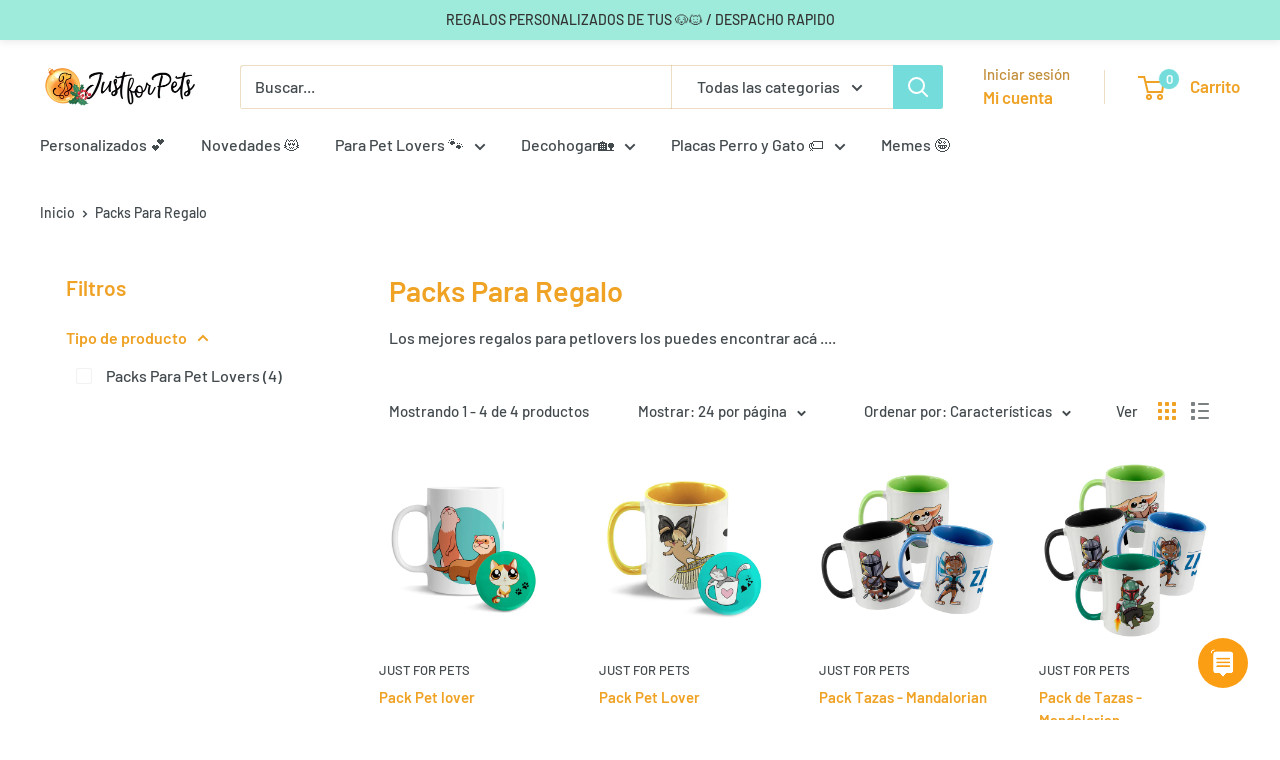

--- FILE ---
content_type: image/svg+xml
request_url: https://cdn-sf.vitals.app/cdn-assets/trust-badges/es/stamp/guaranteed.svg?v=5
body_size: 1357
content:
<svg xmlns="http://www.w3.org/2000/svg" class="vtl-tb-main-widget__badge-img" width="90" viewBox="0 0 500 500" style="height:auto!important"><path d="M492 242.65c0 14.22-13.15 27.11-15.52 40.65-2.44 13.92 5.47 30.52.74 43.51-4.81 13.22-21.58 20.84-28.54 32.85-7.02 12.13-5.28 30.45-14.24 41.12-8.99 10.7-27.34 12.15-38.04 21.13-10.67 8.96-15.26 26.8-27.39 33.81-12.02 6.95-29.75 2.06-42.97 6.87-12.99 4.73-23.41 19.91-37.33 22.35-13.54 2.37-28.5-8.3-42.72-8.3s-29.18 10.67-42.72 8.3c-13.92-2.44-24.35-17.62-37.33-22.35-13.22-4.81-30.95.08-42.97-6.87-12.13-7.02-16.72-24.85-27.39-33.81-10.7-8.99-29.05-10.43-38.04-21.13-8.96-10.67-7.22-28.99-14.24-41.12-6.95-12.02-23.72-19.63-28.54-32.85-4.73-12.99 3.18-29.58.74-43.51-2.37-13.54-15.52-26.43-15.52-40.65S13.13 215.54 15.5 202c2.44-13.92-5.47-30.52-.74-43.51 4.81-13.22 21.58-20.84 28.54-32.85 7.02-12.13 5.28-30.45 14.24-41.12 8.99-10.7 27.34-12.15 38.04-21.13 10.67-8.96 15.26-26.8 27.39-33.81s29.75-2.06 42.97-6.87C178.93 17.98 189.35 2.8 203.27.36c13.54-2.37 28.5 8.3 42.72 8.3S275.18-2.03 288.72.34c13.92 2.44 24.35 17.62 37.33 22.35 13.22 4.81 30.95-.08 42.97 6.87 12.13 7.02 16.72 24.85 27.39 33.81 10.7 8.99 29.05 10.43 38.04 21.13 8.96 10.67 7.22 28.99 14.24 41.12 6.95 12.02 23.72 19.63 28.54 32.85 4.73 12.99-3.18 29.58-.74 43.51 2.37 13.54 15.52 26.43 15.52 40.65Z" fill="#212121"/><circle cx="246" cy="242.65" r="212.81" fill="#fff"/><circle cx="246" cy="242.65" r="206.33" fill="##COLOR0##"/><circle cx="246" cy="242.65" r="194" fill="#fff"/><circle cx="246" cy="242.65" r="185.56" fill="##COLOR0##"/><path d="M91.7 305.69v-27.51c0-8.37 4.19-13.16 12.26-13.16s12.26 4.79 12.26 13.16v4.49h-7.78v-5.01c0-3.74-1.64-5.16-4.26-5.16s-4.26 1.42-4.26 5.16v28.64c0 3.74 1.64 5.08 4.26 5.08s4.26-1.35 4.26-5.08v-10.24h-4.11v-7.48h11.89v17.12c0 8.37-4.19 13.16-12.26 13.16S91.7 314.07 91.7 305.7Zm36.19-39.92h11.14l8.52 52.34h-8.22l-1.5-10.39v.15h-9.35l-1.5 10.24h-7.63l8.52-52.34Zm8.97 34.99-3.66-25.87h-.15l-3.59 25.87h7.4Zm14.66-34.99h12.19c8.52 0 12.19 3.96 12.19 12.04v3.22c0 5.38-1.72 8.82-5.38 10.32v.15c4.11 1.27 5.46 5.16 5.46 11.07v9.2c0 2.54.07 4.41.9 6.36h-8.37c-.45-1.35-.75-2.17-.75-6.43v-9.57c0-4.86-1.42-6.43-5.16-6.43h-2.84v22.43h-8.22v-52.34Zm11.22 22.43c3.07 0 4.93-1.35 4.93-5.53v-4.04c0-3.74-1.27-5.38-4.19-5.38h-3.74v14.95h2.99Zm25.27-22.43h11.14l8.52 52.34h-8.22l-1.5-10.39v.15h-9.35l-1.5 10.24h-7.63l8.52-52.34Zm8.97 34.99-3.66-25.87h-.15l-3.59 25.87h7.4Zm14.65-34.99h10.32l8 31.33h.15v-31.33h7.33v52.34h-8.45l-9.87-38.21h-.15v38.21h-7.33v-52.34Zm38.36 7.47h-8.6v-7.48h25.42v7.48h-8.6v44.86h-8.22v-44.86Zm20.79-7.47H279v52.34h-8.22v-52.34Zm12.71 45.01 15.25-37.53h-14.51v-7.48h23.33v7.33l-15.25 37.53h15.25v7.48h-24.08v-7.33Zm35.06-45.01h11.14l8.52 52.34h-8.22l-1.5-10.39v.15h-9.35l-1.5 10.24h-7.63l8.52-52.34Zm8.97 34.99-3.66-25.87h-.15l-3.59 25.87h7.4Zm14.66-34.99h12.56c8.22 0 12.26 4.56 12.26 12.93v26.47c0 8.37-4.04 12.93-12.26 12.93h-12.56v-52.34Zm12.41 44.86c2.62 0 4.19-1.35 4.19-5.08v-27.22c0-3.74-1.57-5.08-4.19-5.08h-4.19v37.38h4.19Zm24.15-44.86h11.14l8.52 52.34h-8.22l-1.5-10.39v.15h-9.35l-1.5 10.24h-7.63l8.52-52.34Zm8.97 34.99-3.66-25.87h-.15l-3.59 25.87h7.4ZM92.82 228.21v-46.77c0-13.43 6.97-21.4 20.15-21.4s20.15 7.96 20.15 21.4v9.2h-12.94v-10.08c0-5.72-2.74-8.09-6.84-8.09s-6.84 2.36-6.84 8.09v48.64c0 5.72 2.74 7.96 6.84 7.96s6.84-2.24 6.84-7.96v-13.31h12.94v12.31c0 13.43-6.97 21.4-20.15 21.4s-20.15-7.96-20.15-21.4Zm59.08-66.92h18.53l14.18 87.07h-13.68l-2.49-17.29v.25h-15.55l-2.49 17.04h-12.69l14.18-87.07Zm14.93 58.21-6.1-43.04h-.25l-5.97 43.04h12.31Zm24.38-58.21h13.68v74.63h22.51v12.44h-36.2v-87.07Zm42.79 0h13.68v87.07H234v-87.07Zm23.88 0h20.9c13.68 0 20.4 7.59 20.4 21.52v44.03c0 13.93-6.72 21.52-20.4 21.52h-20.9v-87.07Zm20.65 74.63c4.35 0 6.97-2.24 6.97-8.46v-45.28c0-6.22-2.61-8.46-6.97-8.46h-6.97v62.19h6.97Zm40.17-74.63h18.53l14.18 87.07h-13.68l-2.49-17.29v.25h-15.55l-2.49 17.04h-12.69l14.18-87.07Zm14.93 58.21-6.09-43.04h-.25l-5.97 43.04h12.31Zm24.38-58.21h20.9c13.68 0 20.4 7.59 20.4 21.52v44.03c0 13.93-6.72 21.52-20.4 21.52h-20.9v-87.07Zm20.65 74.63c4.35 0 6.97-2.24 6.97-8.46v-45.28c0-6.22-2.61-8.46-6.97-8.46h-6.97v62.19h6.97ZM246 87.32l5.76 11.67 12.88 1.87-9.32 9.09 2.2 12.83-11.52-6.06-11.52 6.06 2.2-12.83-9.32-9.09 12.88-1.87L246 87.32zm-42.24 17.13 3.68 7.45 8.22 1.2-5.95 5.8 1.41 8.19-7.36-3.87-7.35 3.87 1.41-8.19-5.95-5.8 8.22-1.2 3.67-7.45zm84.47 1.19 3.68 7.45 8.22 1.2-5.95 5.8 1.41 8.19-7.36-3.87-7.35 3.87 1.41-8.19-5.95-5.8 8.22-1.2 3.67-7.45zm-41.49 254.87 5.76 11.68 12.88 1.87-9.32 9.09 2.2 12.83-11.52-6.06-11.53 6.06 2.2-12.83-9.32-9.09 12.89-1.87 5.76-11.68zm-42.24-1.97 3.68 7.45 8.22 1.2-5.95 5.8 1.41 8.19-7.36-3.87-7.35 3.87 1.4-8.19-5.95-5.8 8.22-1.2 3.68-7.45zm84.47-1.99 3.68 7.45 8.22 1.2-5.95 5.79 1.4 8.19-7.35-3.86-7.35 3.86 1.4-8.19-5.95-5.79 8.22-1.2 3.68-7.45z" fill="#212121"/></svg>


--- FILE ---
content_type: image/svg+xml
request_url: https://cdn-sf.vitals.app/cdn-assets/trust-badges/es/stamp/best_price.svg?v=5
body_size: 1969
content:
<svg xmlns="http://www.w3.org/2000/svg" class="vtl-tb-main-widget__badge-img" width="90" viewBox="0 0 500 500" style="height:auto!important"><path d="M492 242.65c0 14.22-13.15 27.11-15.52 40.65-2.44 13.92 5.47 30.52.74 43.51-4.81 13.22-21.58 20.84-28.54 32.85-7.02 12.13-5.28 30.45-14.24 41.12-8.99 10.7-27.34 12.15-38.04 21.13-10.67 8.96-15.26 26.8-27.39 33.81-12.02 6.95-29.75 2.06-42.97 6.87-12.99 4.73-23.41 19.91-37.33 22.35-13.54 2.37-28.5-8.3-42.72-8.3s-29.18 10.67-42.72 8.3c-13.92-2.44-24.35-17.62-37.33-22.35-13.22-4.81-30.95.08-42.97-6.87-12.13-7.02-16.72-24.85-27.39-33.81-10.7-8.99-29.05-10.43-38.04-21.13-8.96-10.67-7.22-28.99-14.24-41.12-6.95-12.02-23.72-19.63-28.54-32.85-4.73-12.99 3.18-29.58.74-43.51-2.37-13.54-15.52-26.43-15.52-40.65S13.13 215.54 15.5 202c2.44-13.92-5.47-30.52-.74-43.51 4.81-13.22 21.58-20.84 28.54-32.85 7.02-12.13 5.28-30.45 14.24-41.12 8.99-10.7 27.34-12.15 38.04-21.13s15.26-26.8 27.39-33.81c12.02-6.95 29.75-2.06 42.97-6.87C178.93 17.98 189.35 2.8 203.27.36c13.54-2.37 28.5 8.3 42.72 8.3S275.18-2.03 288.72.34c13.92 2.44 24.35 17.62 37.33 22.35 13.22 4.81 30.95-.08 42.97 6.87 12.13 7.02 16.72 24.85 27.39 33.81 10.7 8.99 29.05 10.43 38.04 21.13 8.96 10.67 7.22 28.99 14.24 41.12 6.95 12.02 23.72 19.63 28.54 32.85 4.73 12.99-3.18 29.58-.74 43.51 2.37 13.54 15.52 26.43 15.52 40.65Z" fill="#212121"/><circle cx="246" cy="242.65" r="212.81" fill="#fff"/><circle cx="246" cy="242.65" r="206.33" fill="##COLOR0##"/><circle cx="246" cy="242.65" r="194" fill="#fff"/><circle cx="246" cy="242.65" r="185.56" fill="##COLOR0##"/><g fill="#212121"><path d="M135.63 181.88 112 159.73c-7.19-6.74-7.93-14.19-1.43-21.12s13.98-6.68 21.17.06l3.85 3.61-6.26 6.68-4.3-4.03c-3.21-3.01-5.75-2.74-7.86-.49-2.11 2.25-2.21 4.8 1 7.81l24.59 23.05c3.21 3.01 5.69 2.68 7.8.43 2.11-2.25 2.27-4.74-.94-7.75l-8.8-8.24-3.31 3.53-6.42-6.02 9.57-10.21 14.7 13.78c7.19 6.74 7.93 14.19 1.43 21.12s-13.98 6.68-21.17-.06Zm5.09-68.21 11.05-7.06 41.6 46.52-8.16 5.21-8.06-9.36.09.15-9.27 5.92 5 11.11-7.57 4.83-24.69-57.32Zm31.06 29.03-20.02-23.34-.15.09 12.82 27.94 7.34-4.69Zm3.02-48.01 13.65-4.42c9.54-3.09 15.08.02 18.01 9.06l1.17 3.6c1.95 6.03 1.27 10.5-2.29 13.5l.05.17c5.07-.07 7.98 3.8 10.12 10.41l3.33 10.3c.92 2.85 1.68 4.91 3.31 6.79l-9.38 3.03c-.99-1.34-1.62-2.16-3.17-6.93l-3.47-10.72c-1.76-5.44-3.92-6.69-8.11-5.33l-3.18 1.03 8.13 25.12-9.21 2.98-18.96-58.61Zm20.68 21.05c3.43-1.11 5.04-3.29 3.52-7.98l-1.46-4.52c-1.35-4.19-3.37-5.57-6.64-4.51l-4.19 1.35 5.42 16.75 3.35-1.08Z"/><path d="m227.33 82.18 13.09-.75 13.56 60.92-9.66.56-2.46-12.11v.18l-10.97.63-1.06 12.14-8.96.52 6.47-62.08Zm12.91 40.51-6.06-30.15H234l-2.46 30.65 8.7-.5Zm26.38-40.51 11.9 2.45 1.79 38.01.17.04 7.43-36.12 8.45 1.74-12.41 60.34-9.74-2-2.32-46.39-.17-.04-9.06 44.05-8.45-1.74 12.41-60.34Zm49.92 23.61-9.09-4.44 3.87-7.91 26.88 13.14-3.87 7.91-9.09-4.44-23.19 47.43-8.7-4.25 23.19-47.43Zm31.59 7.8 7.83 5.7-36.25 49.81-7.83-5.7 36.25-49.81Zm13.01-8.16 8.54 6.21-13.57 2.64-5.91-4.3 10.94-4.56Zm11.91 28.69 9 9.54-37.93 49.56-6.64-7.04 7.69-9.67-.13.12-7.55-8-9.98 6.99-6.16-6.53 51.7-34.97Zm-22.72 35.94 19.19-24.03-.12-.13-25.05 17.82 5.98 6.34Z"/></g><path fill="#212121" d="m92.65 234.86 2.47 4.98 5.5.8-3.98 3.89.94 5.48-4.93-2.59-4.92 2.59.94-5.48-3.98-3.89 5.5-.8 2.46-4.98zm306.5 0 2.46 4.98 5.51.8-3.98 3.89.94 5.48-4.93-2.59-4.92 2.59.94-5.48-3.99-3.89 5.51-.8 2.46-4.98zM246 365.57l5.43 11 12.13 1.76-8.78 8.56 2.08 12.09-10.86-5.7-10.86 5.7 2.08-12.09-8.78-8.56 12.13-1.76 5.43-11zm-39.79-1.85 3.46 7.02 7.75 1.12-5.61 5.46 1.33 7.72-6.93-3.64-6.93 3.64 1.32-7.72-5.6-5.46 7.75-1.12 3.46-7.02zm79.58-1.88 3.46 7.02 7.75 1.12-5.6 5.47 1.32 7.71-6.93-3.64-6.93 3.64 1.33-7.71-5.61-5.47 7.75-1.12 3.46-7.02zM126.33 211.15h14.28c9.35 0 13.94 5.19 13.94 14.71v30.09c0 9.52-4.59 14.71-13.94 14.71h-14.28v-59.5Zm14.11 51c2.98 0 4.76-1.53 4.76-5.78v-30.94c0-4.25-1.79-5.78-4.76-5.78h-4.76v42.5h4.76Zm20.4-51h25.5v8.5h-16.15v15.73h12.84v8.5h-12.84v18.28h16.15v8.5h-25.5v-59.5Zm44.45 0h13.35l5.95 42.59h.17l5.95-42.59h13.35v59.5h-8.84V225.6h-.17l-6.8 45.05h-7.82l-6.8-45.05h-.17v45.05h-8.16v-59.5Zm45.73 0h25.5v8.5h-16.15v15.73h12.84v8.5h-12.84v18.28h16.15v8.5h-25.5v-59.5Zm28.73 59.5v-8.5c1.02.25 2.04.34 3.06.34 3.74 0 5.53-1.78 5.53-5.7v-45.65h9.35v45.39c0 9.78-4.42 14.45-13.6 14.45-1.7 0-2.98-.08-4.33-.34Zm23.97-14.11v-31.28c0-9.52 5.01-14.96 14.2-14.96s14.2 5.44 14.2 14.96v31.28c0 9.52-5.02 14.96-14.2 14.96s-14.2-5.44-14.2-14.96Zm19.04.6v-32.47c0-4.25-1.87-5.87-4.85-5.87s-4.84 1.62-4.84 5.87v32.47c0 4.25 1.87 5.87 4.84 5.87s4.85-1.62 4.85-5.87Zm15.64-45.99h13.86c9.69 0 13.86 4.51 13.86 13.69v3.66c0 6.12-1.96 10.03-6.12 11.73v.17c4.67 1.45 6.21 5.87 6.21 12.58v10.46c0 2.89.08 5.02 1.02 7.23h-9.52c-.51-1.53-.85-2.46-.85-7.31v-10.88c0-5.53-1.62-7.31-5.87-7.31h-3.23v25.5h-9.35v-59.5Zm12.75 25.5c3.49 0 5.61-1.53 5.61-6.29v-4.59c0-4.25-1.45-6.12-4.76-6.12h-4.25v17h3.4ZM159.1 285.74h13.77c9.35 0 13.94 5.19 13.94 14.71v5.87c0 9.52-4.59 14.71-13.94 14.71h-4.42v24.23h-9.35v-59.5Zm13.77 26.78c2.98 0 4.59-1.36 4.59-5.61v-7.06c0-4.25-1.62-5.61-4.59-5.61h-4.42v18.28h4.42Zm19.03-26.78h13.86c9.69 0 13.86 4.51 13.86 13.69v3.66c0 6.12-1.96 10.03-6.12 11.73v.17c4.68 1.45 6.21 5.87 6.21 12.58v10.46c0 2.89.09 5.02 1.02 7.23h-9.52c-.51-1.53-.85-2.46-.85-7.31v-10.88c0-5.53-1.62-7.31-5.87-7.31h-3.23v25.5h-9.35v-59.5Zm12.75 25.5c3.49 0 5.61-1.53 5.61-6.29v-4.59c0-4.25-1.45-6.12-4.76-6.12h-4.25v17h3.4Zm21.51-25.5h25.5v8.5h-16.15v15.73h12.84v8.5h-12.84v18.28h16.15v8.5h-25.5v-59.5Zm30.26 45.74v-31.96c0-9.18 4.76-14.62 13.77-14.62s13.77 5.44 13.77 14.62v6.29h-8.84v-6.89c0-3.91-1.87-5.53-4.68-5.53s-4.67 1.62-4.67 5.53v33.24c0 3.91 1.87 5.44 4.67 5.44s4.68-1.53 4.68-5.44v-9.1h8.84v8.42c0 9.18-4.76 14.62-13.77 14.62s-13.77-5.44-13.77-14.62Zm33.15-45.74h9.35v59.5h-9.35v-59.5Zm15.64 45.4v-31.28c0-9.52 5.01-14.96 14.2-14.96s14.2 5.44 14.2 14.96v31.28c0 9.52-5.02 14.96-14.2 14.96s-14.2-5.44-14.2-14.96Zm19.04.6v-32.47c0-4.25-1.87-5.87-4.85-5.87s-4.84 1.62-4.84 5.87v32.47c0 4.25 1.87 5.87 4.84 5.87s4.85-1.62 4.85-5.87Z"/></svg>


--- FILE ---
content_type: text/javascript
request_url: https://justforpets.cl/cdn/shop/t/38/assets/custom.js?v=102476495355921946141732153073
body_size: -691
content:
//# sourceMappingURL=/cdn/shop/t/38/assets/custom.js.map?v=102476495355921946141732153073


--- FILE ---
content_type: image/svg+xml
request_url: https://cdn-sf.vitals.app/cdn-assets/trust-badges/es/stamp/247_support.svg?v=5
body_size: 1333
content:
<svg xmlns="http://www.w3.org/2000/svg" class="vtl-tb-main-widget__badge-img" width="90" viewBox="0 0 500 500" style="height:auto!important"><path d="M492 242.72c0 14.2-13.1 27.1-15.5 40.7-2.4 13.9 5.5 30.5.7 43.5-4.8 13.2-21.6 20.8-28.5 32.9-7 12.1-5.3 30.5-14.2 41.1-9 10.7-27.3 12.1-38 21.1s-15.3 26.8-27.4 33.8c-12 7-29.7 2.1-43 6.9-13 4.7-23.4 19.9-37.3 22.4-13.5 2.4-28.5-8.3-42.7-8.3s-29.2 10.7-42.7 8.3c-13.9-2.4-24.3-17.6-37.3-22.4-13.2-4.8-31 .1-43-6.9-12.1-7-16.7-24.9-27.4-33.8-10.7-9-29.1-10.4-38-21.1-9-10.7-7.2-29-14.2-41.1-7-12-23.7-19.6-28.5-32.9-4.7-13 3.2-29.6.7-43.5-2.6-13.6-15.7-26.5-15.7-40.7s13.1-27.1 15.5-40.7c2.4-13.9-5.5-30.5-.7-43.5 4.8-13.2 21.6-20.8 28.5-32.9 7-12.1 5.3-30.5 14.2-41.1 9-10.7 27.3-12.1 38-21.1s15.3-26.8 27.4-33.8c12-7 29.7-2.1 43-6.9 13-4.7 23.4-19.9 37.3-22.4 13.6-2.3 28.6 8.4 42.8 8.4s29.2-10.7 42.7-8.3c13.9 2.4 24.3 17.6 37.3 22.4 13.2 4.8 31-.1 43 6.9 12.1 7 16.7 24.9 27.4 33.8 10.7 9 29.1 10.4 38 21.1 9 10.7 7.2 29 14.2 41.1 7 12 23.7 19.6 28.5 32.9 4.7 13-3.2 29.6-.7 43.5 2.5 13.5 15.6 26.4 15.6 40.6Z" fill="#212121"/><circle cx="246" cy="242.72" r="212.8" fill="#fff"/><circle cx="246" cy="242.72" r="206.3" fill="##COLOR0##"/><circle cx="246" cy="242.72" r="194" fill="#fff"/><circle cx="246" cy="242.72" r="185.6" fill="##COLOR0##"/><path fill="#212121" d="m246 72.42 5.8 11.6 12.8 1.9-9.3 9.1 2.2 12.8-11.5-6-11.5 6 2.2-12.8-9.3-9.1 12.8-1.9 5.8-11.6zm-42.2 17.1 3.6 7.5 8.3 1.2-6 5.8 1.4 8.1-7.3-3.8-7.4 3.8 1.4-8.1-5.9-5.8 8.2-1.2 3.7-7.5zm84.4 1.2 3.7 7.4 8.2 1.2-5.9 5.8 1.4 8.2-7.4-3.8-7.3 3.8 1.4-8.2-6-5.8 8.3-1.2 3.6-7.4zm-41.5 286.9 5.8 11.6 12.9 1.9-9.3 9.1 2.2 12.8-11.6-6-11.5 6 2.2-12.8-9.3-9.1 12.9-1.9 5.7-11.6zm-42.2-2 3.7 7.4 8.2 1.2-5.9 5.8 1.4 8.2-7.4-3.8-7.4 3.8 1.5-8.2-6-5.8 8.2-1.2 3.7-7.4zm84.5-2 3.6 7.5 8.3 1.1-6 5.8 1.4 8.2-7.3-3.8-7.4 3.8 1.4-8.2-5.9-5.8 8.2-1.1 3.7-7.5zM142.72 139.54h11.77l9.01 55.3h-8.69l-1.58-10.98v.16h-9.87l-1.58 10.82h-8.06l9.01-55.3Zm9.48 36.97-3.87-27.33h-.16l-3.79 27.33h7.82Zm18.64-29.07h-9.08v-7.9h26.86v7.9h-9.08v47.4h-8.69v-47.4Zm21.97-7.9h23.7v7.9H201.5v14.61h11.93v7.9H201.5v16.98h15.01v7.9h-23.7v-55.3Zm28.67 0h10.9l8.45 33.1h.16v-33.1h7.74v55.3h-8.93l-10.43-40.37h-.16v40.37h-7.74v-55.3Zm33.18 42.5v-29.7c0-8.53 4.42-13.59 12.8-13.59s12.8 5.06 12.8 13.59v5.85h-8.22v-6.4c0-3.63-1.74-5.13-4.34-5.13s-4.34 1.5-4.34 5.13v30.89c0 3.63 1.74 5.06 4.34 5.06s4.34-1.42 4.34-5.06v-8.45h8.22v7.82c0 8.53-4.42 13.59-12.8 13.59s-12.8-5.06-12.8-13.59Zm30.81-42.5h8.69v55.3h-8.69v-55.3Zm14.54 42.18v-29.07c0-8.85 4.66-13.9 13.19-13.9s13.19 5.06 13.19 13.9v29.07c0 8.85-4.66 13.9-13.19 13.9s-13.19-5.06-13.19-13.9Zm13.98-54.98h9.48l-8.45 9.08h-6.56l5.53-9.08Zm3.71 55.53v-30.18c0-3.95-1.74-5.45-4.5-5.45s-4.5 1.5-4.5 5.45v30.18c0 3.95 1.74 5.45 4.5 5.45s4.5-1.5 4.5-5.45Zm14.54-42.73h10.9l8.45 33.1h.16v-33.1h7.74v55.3h-8.93l-10.43-40.37h-.16v40.37h-7.74v-55.3Zm-212.82 71h11.77l9.01 55.3h-8.69l-1.58-10.98v.16h-9.87l-1.58 10.82h-8.06l9.01-55.3Zm9.48 36.97-3.87-27.33h-.16l-3.79 27.33h7.82Zm15.48-36.97h8.69v47.4h14.3v7.9h-22.99v-55.3Zm39.26 42.5v-29.7c0-8.53 4.42-13.59 12.8-13.59s12.8 5.06 12.8 13.59v5.85h-8.22v-6.4c0-3.63-1.74-5.13-4.34-5.13s-4.34 1.5-4.34 5.13v30.89c0 3.63 1.74 5.06 4.34 5.06s4.34-1.42 4.34-5.06v-8.45h8.22v7.82c0 8.53-4.42 13.59-12.8 13.59s-12.8-5.06-12.8-13.59Zm30.81-42.5h8.69v47.4h14.3v7.9h-22.99v-55.3Zm27.18 0h8.69v55.3h-8.69v-55.3Zm15.16 0h23.7v7.9h-15.01v14.61h11.93v7.9h-11.93v16.98h15.01v7.9h-23.7v-55.3Zm28.68 0h10.9l8.45 33.1h.16v-33.1h7.74v55.3h-8.93l-10.43-40.37h-.16v40.37h-7.74v-55.3Zm40.53 7.9h-9.08v-7.9h26.86v7.9h-9.08v47.4h-8.69v-47.4Zm21.96-7.9h23.7v7.9h-15.01v14.61h11.93v7.9h-11.93v16.98h15.01v7.9h-23.7v-55.3ZM172.93 340.55c0-9.67 2.71-15.57 10.64-23.89 8.12-8.61 10.45-13.73 10.45-20.02s-2.13-7.74-5.51-7.74-5.51 1.84-5.51 6.67v7.25h-10.06v-6.58c0-10.83 5.42-17.02 15.86-17.02s15.86 6.19 15.86 17.02c0 8.03-3.29 15.19-13.15 25.63-6.38 6.77-8.03 10.16-8.03 14.9v1.45h20.22v9.67h-30.76v-7.35Zm56.68-4.93H209.3v-9.67l19.34-45.75h11.61v45.75h5.03v9.67h-5.03v12.28h-10.64v-12.28Zm0-9.67v-26.41h-.19l-10.45 26.41h10.64Zm44.49-45.75h9.19l-26.7 67.71h-9.19l26.7-67.71Zm34.82 9.67h-21.47v-9.67h31.92v9.29l-16.64 58.42H291.9l17.02-58.04Z"/></svg>


--- FILE ---
content_type: image/svg+xml
request_url: https://cdn-sf.vitals.app/cdn-assets/trust-badges/es/stamp/fast_shipping.svg?v=5
body_size: 1000
content:
<svg xmlns="http://www.w3.org/2000/svg" class="vtl-tb-main-widget__badge-img" width="90" viewBox="0 0 500 500" style="height:auto!important"><path d="M492 242.72c0 14.2-13.1 27.1-15.5 40.7-2.4 13.9 5.5 30.5.7 43.5-4.8 13.2-21.6 20.8-28.5 32.9-7 12.1-5.3 30.5-14.2 41.1-9 10.7-27.3 12.1-38 21.1s-15.3 26.8-27.4 33.8c-12 7-29.7 2.1-43 6.9-13 4.7-23.4 19.9-37.3 22.4-13.5 2.4-28.5-8.3-42.7-8.3s-29.2 10.7-42.7 8.3c-13.9-2.4-24.3-17.6-37.3-22.4-13.2-4.8-31 .1-43-6.9-12.1-7-16.7-24.9-27.4-33.8-10.7-9-29.1-10.4-38-21.1-9-10.7-7.2-29-14.2-41.1-7-12-23.7-19.6-28.5-32.9-4.7-13 3.2-29.6.7-43.5-2.6-13.6-15.7-26.5-15.7-40.7s13.1-27.1 15.5-40.7c2.4-13.9-5.5-30.5-.7-43.5 4.8-13.2 21.6-20.8 28.5-32.9 7-12.1 5.3-30.5 14.2-41.1 9-10.7 27.3-12.1 38-21.1s15.3-26.8 27.4-33.8c12-7 29.7-2.1 43-6.9 13-4.7 23.4-19.9 37.3-22.4 13.6-2.3 28.6 8.4 42.8 8.4s29.2-10.7 42.7-8.3c13.9 2.4 24.3 17.6 37.3 22.4 13.2 4.8 31-.1 43 6.9 12.1 7 16.7 24.9 27.4 33.8 10.7 9 29.1 10.4 38 21.1 9 10.7 7.2 29 14.2 41.1 7 12 23.7 19.6 28.5 32.9 4.7 13-3.2 29.6-.7 43.5 2.5 13.5 15.6 26.4 15.6 40.6Z" fill="#212121"/><circle cx="246" cy="242.72" r="212.8" fill="#fff"/><circle cx="246" cy="242.72" r="206.3" fill="##COLOR0##"/><circle cx="246" cy="242.72" r="194" fill="#fff"/><circle cx="246" cy="242.72" r="185.6" fill="##COLOR0##"/><path fill="#212121" d="m246 76.42 5.8 11.6 12.8 1.9-9.3 9.1 2.2 12.8-11.5-6-11.5 6 2.2-12.8-9.3-9.1 12.8-1.9 5.8-11.6zm-42.2 17.1 3.6 7.5 8.3 1.2-6 5.8 1.4 8.1-7.3-3.8-7.4 3.8 1.4-8.1-5.9-5.8 8.2-1.2 3.7-7.5zm84.4 1.2 3.7 7.4 8.2 1.2-5.9 5.8 1.4 8.2-7.4-3.8-7.3 3.8 1.4-8.2-6-5.8 8.3-1.2 3.6-7.4zm-41.5 277.9 5.8 11.6 12.9 1.9-9.3 9.1 2.2 12.8-11.6-6-11.5 6 2.2-12.8-9.3-9.1 12.9-1.9 5.7-11.6zm-42.2-2 3.7 7.4 8.2 1.2-5.9 5.8 1.4 8.2-7.4-3.8-7.4 3.8 1.5-8.2-6-5.8 8.2-1.2 3.7-7.4zm84.5-2 3.6 7.5 8.3 1.1-6 5.8 1.4 8.2-7.3-3.8-7.4 3.8 1.4-8.2-5.9-5.8 8.2-1.1 3.7-7.5zm-130.55-210.6h31.5v10.5H170v19.42h15.85v10.5H170v22.57h19.95v10.5h-31.5v-73.5Zm38.11 0h14.49l11.23 43.99h.21v-43.99h10.29v73.5h-11.86l-13.86-53.65h-.21v53.65h-10.29v-73.5Zm41.79 0H250l7.56 57.01h.21l7.56-57.01h10.6l-11.13 73.5h-15.33l-11.13-73.5Zm49.98-17.01h12.6l-11.23 12.07h-8.71l7.35-12.07Zm-6.82 17.01h11.55v73.5h-11.55v-73.5Zm19.31 56.07v-38.64c0-11.76 6.19-18.48 17.53-18.48s17.53 6.72 17.53 18.48v38.64c0 11.76-6.19 18.48-17.53 18.48s-17.53-6.72-17.53-18.48Zm23.52.73v-40.11c0-5.25-2.31-7.24-5.98-7.24s-5.98 1.99-5.98 7.24v40.11c0 5.25 2.31 7.24 5.98 7.24s5.98-1.99 5.98-7.24Zm-188.15 41.89h17.11c11.97 0 17.11 5.56 17.11 16.9v4.51c0 7.56-2.41 12.39-7.56 14.49v.21c5.77 1.78 7.67 7.24 7.67 15.54v12.91c0 3.57.1 6.19 1.26 8.92h-11.76c-.63-1.89-1.05-3.04-1.05-9.03v-13.44c0-6.82-2-9.03-7.24-9.03h-3.99v31.5h-11.55v-73.5Zm15.75 31.5c4.3 0 6.93-1.89 6.93-7.77v-5.67c0-5.25-1.78-7.56-5.88-7.56h-5.25v21h4.2Zm35.49-31.5h15.64l11.97 73.5h-11.55l-2.1-14.59v.21h-13.12l-2.1 14.38h-10.71l11.97-73.5Zm8.92-17.01h12.6l-11.23 12.07h-8.71l7.35-12.07Zm3.67 66.15-5.15-36.33h-.21l-5.04 36.33h10.39Zm20.59-49.14h17.01c11.55 0 17.22 6.4 17.22 18.16v7.24c0 11.76-5.67 18.16-17.22 18.16h-5.46v29.92h-11.55v-73.5Zm17.01 33.07c3.67 0 5.67-1.68 5.67-6.93v-8.71c0-5.25-2-6.93-5.67-6.93h-5.46v22.57h5.46Zm23.51-33.07h11.55v73.5h-11.55v-73.5Zm20.16 0h17.64c11.55 0 17.22 6.4 17.22 18.16v37.17c0 11.76-5.67 18.16-17.22 18.16h-17.64v-73.5Zm17.43 63c3.68 0 5.88-1.89 5.88-7.14v-38.22c0-5.25-2.2-7.14-5.88-7.14h-5.88v52.5h5.88Zm24.36-6.93v-38.64c0-11.76 6.19-18.48 17.53-18.48s17.53 6.72 17.53 18.48v38.64c0 11.76-6.19 18.48-17.53 18.48s-17.53-6.72-17.53-18.48Zm23.52.73V273.4c0-5.25-2.31-7.24-5.98-7.24s-5.98 1.99-5.98 7.24v40.11c0 5.25 2.31 7.24 5.98 7.24s5.98-1.99 5.98-7.24Z"/></svg>
